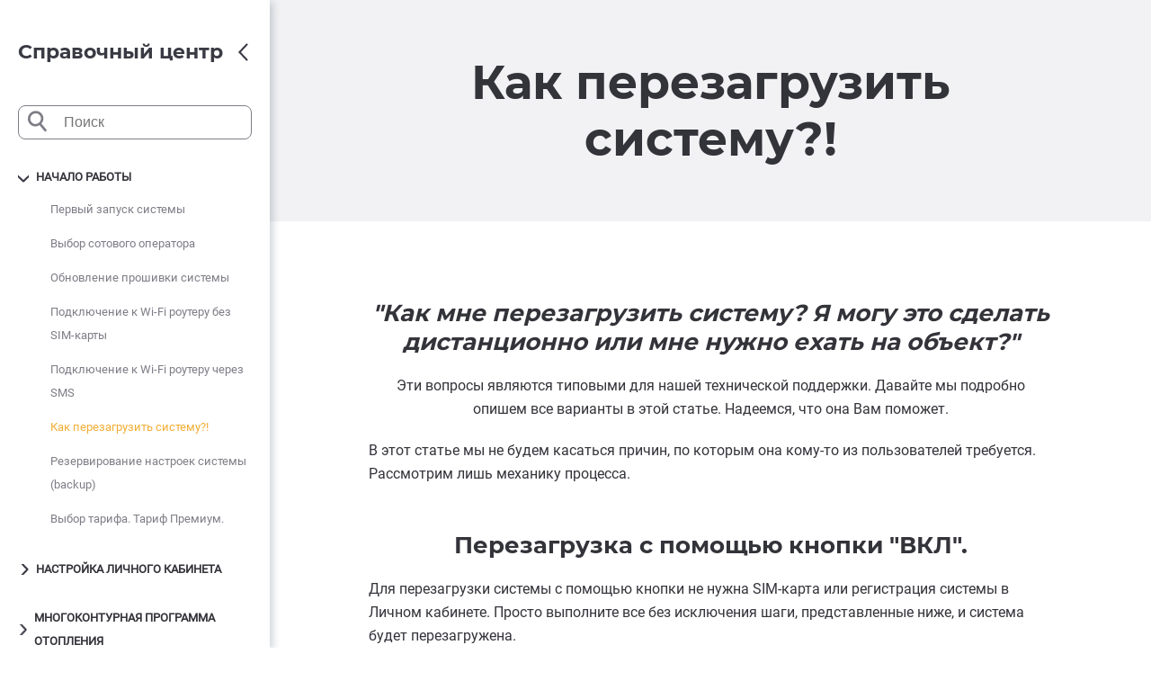

--- FILE ---
content_type: text/html; charset=utf-8
request_url: https://help.ectocontrol.ru/start-work/reset-ectocontrol
body_size: 6331
content:
<!DOCTYPE html>
<!--[if IE]><![endif]-->
<!--[if IE 8 ]><html dir="ltr" lang="ru" class="ie8"><![endif]-->
<!--[if IE 9 ]><html dir="ltr" lang="ru" class="ie9"><![endif]-->
<!--[if (gt IE 9)|!(IE)]><!-->
<html dir="ltr" lang="ru">
<!--<![endif]-->
<head>
<meta charset="UTF-8" />
<meta name="viewport" content="width=device-width, initial-scale=1">
<meta http-equiv="X-UA-Compatible" content="IE=edge">
<title>Перезагрузка системы ectoControl. Рассмотрим все варианты: по SMS, в приложении,  в web-кабинете браузера и с помощью кнопки &quot;ВКЛ&quot;. </title>
<base href="https://help.ectocontrol.ru/" />
<meta name="description" content="В статье описаны все варианты перезагрузки системы ectoControl. По SMS, в приложении, в web-кабинете браузера и с помощью кнопки &quot;ВКЛ&quot;. Действуя по этой инструкции, проблем с перезагрузкой не возникнет. " />
<meta property="og:title" content="Перезагрузка системы ectoControl. Рассмотрим все варианты: по SMS, в приложении,  в web-кабинете браузера и с помощью кнопки &quot;ВКЛ&quot;. " />
<meta property="og:type" content="website" />
<meta property="og:url" content="https://help.ectocontrol.ru/start-work/reset-ectocontrol" />
<meta property="og:image" content="https://help.ectocontrol.ru/image/catalog/logo_home.png" />
<meta property="og:site_name" content="Тех.поддержка систем ectoControl." />
<script src="catalog/view/javascript/jquery/jquery-2.1.1.min.js" type="text/javascript"></script>
<link href="catalog/view/theme/ectostroy/stylesheet/stylesheet.css?v=2" rel="stylesheet">
<link href="catalog/view/theme/ectostroy/stylesheet/slider/slick.css" rel="stylesheet">
<link href="catalog/view/javascript/jquery/magnific/magnific-popup.css" type="text/css" rel="stylesheet" media="screen" />
<link href="catalog/view/javascript/jquery/datetimepicker/bootstrap-datetimepicker.min.css" type="text/css" rel="stylesheet" media="screen" />
<script src="catalog/view/theme/ectostroy/js/script.js" ></script>
<script src="catalog/view/theme/ectostroy/js/slider/slick.js" ></script>
<link href="http://help.ectocontrol.ru/reset-ectocontrol" rel="canonical" />
<link href="https://help.ectocontrol.ru/image/catalog/logo120.png" rel="icon" />

<script src="//code.jivosite.com/widget/3827RxUIUi" async></script>
</head>
<body>
<div id="global-block">
	<div id="fake-left-menu"></div>
	<div id="global-left-block">
		<nav id="left-menu">
			<div class="top-info">
				<h4><a href="/">Справочный центр</a></h4>
				<div id="search-menu">
	<form class="search-form" action="/search"  method="get">
	<input type="text" name="search" value="" placeholder="Поиск" />
	<input type="submit" value="⚲">
	</form>
</div>
				<ul class="global-menu">
<li class="global-li open">
	
	 <p class="name click_name_menu"> НАЧАЛО РАБОТЫ </p>
	

		

			<ul class="articles">
						<li><p class="name"><a href="http://help.ectocontrol.ru/start-work/first-step">Первый запуск системы</a></p></li>
						<li><p class="name"><a href="http://help.ectocontrol.ru/start-work/tarifs-operators-ectocontrol">Выбор сотового оператора</a></p></li>
						<li><p class="name"><a href="http://help.ectocontrol.ru/start-work/firmware-update">Обновление прошивки системы</a></p></li>
						<li><p class="name"><a href="http://help.ectocontrol.ru/start-work/wifi-connection">Подключение к Wi-Fi роутеру без SIM-карты</a></p></li>
						<li><p class="name"><a href="http://help.ectocontrol.ru/sms/sms-wifi-connection">Подключение к Wi-Fi роутеру через SMS</a></p></li>
						<li><p class="name active "><a href="http://help.ectocontrol.ru/start-work/reset-ectocontrol">Как перезагрузить систему?!</a></p></li>
						<li><p class="name"><a href="http://help.ectocontrol.ru/start-work/backup-ectocontrol">Резервирование настроек системы (backup)</a></p></li>
						<li><p class="name"><a href="http://help.ectocontrol.ru/start-work/tariff-selection">Выбор тарифа. Тариф Премиум.</a></p></li>
					</ul>
	
</li><li class="global-li ">
	
	 <p class="name click_name_menu"> НАСТРОЙКА ЛИЧНОГО КАБИНЕТА </p>
	

		

			<ul class="articles">
						<li><p class="name"><a href="http://help.ectocontrol.ru/multi-circuit-heating-program/setting-multi-circuit-heating-program">Настройка многоконтурной программы отопления</a></p></li>
						<li><p class="name"><a href="http://help.ectocontrol.ru/setting-personal-account/create-heat-program">Настройка программы поддержания температуры</a></p></li>
						<li><p class="name"><a href="http://help.ectocontrol.ru/setting-personal-account/single-circuit-heating-program-with-boiler-adapter">Настройка одноконтурной программы отопления с адаптером котла</a></p></li>
						<li><p class="name"><a href="http://help.ectocontrol.ru/sms/check-internet">Как проверить причины отсутствия связи с ЛК?</a></p></li>
						<li><p class="name"><a href="http://help.ectocontrol.ru/setting-personal-account/system-already-registered">Система зарегистрирована в другом аккаунте ЛК</a></p></li>
					</ul>
	
</li><li class="global-li ">
	
	 <p class="name click_name_menu"> МНОГОКОНТУРНАЯ ПРОГРАММА ОТОПЛЕНИЯ </p>
	

		

			<ul class="articles">
						<li><p class="name"><a href="http://help.ectocontrol.ru/multi-circuit-heating-program/setting-multi-circuit-heating-program">Настройка многоконтурной программы отопления</a></p></li>
					</ul>
	
</li><li class="global-li ">
	
	 <p class="name click_name_menu"> МОБИЛЬНОЕ ПРИЛОЖЕНИЕ </p>
	

		

			<ul class="articles">
						<li><p class="name"><a href="http://help.ectocontrol.ru/mobile-app/app-download">Скачать приложение ectoControl</a></p></li>
						<li><p class="name"><a href="http://help.ectocontrol.ru/mobile-app/authorization-app">Авторизация в приложении ectoControl</a></p></li>
						<li><p class="name"><a href="http://help.ectocontrol.ru/mobile-app/change-scale-iphone">Изменение размера шрифта в приложении на iPhone</a></p></li>
						<li><p class="name"><a href="http://help.ectocontrol.ru/mobile-app/remove-account">Удаление аккаунта личного кабинета</a></p></li>
					</ul>
	
</li><li class="global-li ">
	
	 <p class="name click_name_menu"> УПРАВЛЕНИЕ ПО SMS </p>
	

		

			<ul class="articles">
						<li><p class="name"><a href="http://help.ectocontrol.ru/sms/sms-request">Как отправить SMS-запрос на систему?</a></p></li>
						<li><p class="name"><a href="http://help.ectocontrol.ru/sms/device-firmware-sms-check">Как проверить версию прошивки устройств!?</a></p></li>
						<li><p class="name"><a href="http://help.ectocontrol.ru/sms/check-internet">Как проверить причины отсутствия связи с ЛК?</a></p></li>
						<li><p class="name"><a href="http://help.ectocontrol.ru/sms/sms-wifi-connection">Подключение к Wi-Fi роутеру через SMS</a></p></li>
					</ul>
	
</li><li class="global-li ">
	
	 <p class="name click_name_menu"> УСТАНОВКА ДАТЧИКОВ </p>
	

		

			<ul class="articles">
						<li><p class="name"><a href="http://help.ectocontrol.ru/installing-sensors/adding-contact-sensors">Добавление контактных датчиков Д1-Д5</a></p></li>
						<li><p class="name"><a href="http://help.ectocontrol.ru/installing-sensors/adding-wireless-sensors">Добавление беспроводных датчиков </a></p></li>
						<li><p class="name"><a href="http://help.ectocontrol.ru/installing-sensors/motion-sensor-installation-mistakes">Ошибки монтажа датчиков движения</a></p></li>
					</ul>
	
</li><li class="global-li ">
	
	 <p class="name click_name_menu"> ВИДЕОНАБЛЮДЕНИЕ </p>
	

		

			<ul class="articles">
						<li><p class="name"><a href="http://help.ectocontrol.ru/cctv/update-nvr">Обновление прошивки видеорегистратора</a></p></li>
					</ul>
	
</li><li class="global-li ">
	
	 <p class="name click_name_menu"> API / MQTT </p>
	

		

			<ul class="articles">
						<li><p class="name"><a href="http://help.ectocontrol.ru/api/api-description">Описание протоколов API / MQTT</a></p></li>
					</ul>
	
</li><li class="global-li open">
	
	 <p class="name click_name_menu"> ЧАСТЫЕ ВОПРОСЫ </p>
	

		

			<ul class="articles">
						<li><p class="name"><a href="http://help.ectocontrol.ru/faq/akb-time-problems">Время работы от АКБ</a></p></li>
						<li><p class="name"><a href="http://help.ectocontrol.ru/start-work/firmware-update">Обновление прошивки системы</a></p></li>
						<li><p class="name"><a href="http://help.ectocontrol.ru/setting-personal-account/system-already-registered">Система зарегистрирована в другом аккаунте ЛК</a></p></li>
						<li><p class="name active "><a href="http://help.ectocontrol.ru/start-work/reset-ectocontrol">Как перезагрузить систему?!</a></p></li>
						<li><p class="name"><a href="http://help.ectocontrol.ru/faq/where-serial-number">Как узнать серийный номер системы?!</a></p></li>
					</ul>
	
</li></ul>


<script>
</script>
			</div>
			<div class="bot-info">
				<ul class="bot-menu">
					<li class="global-li ">
						<img src="/catalog/view/theme/ectostroy/image/icon/left_menu_list.png" />
						<a href="/firmware-history">ИСТОРИЯ ПРОШИВОК</a>
					</li>					
					<li class="global-li ">
						<img src="/catalog/view/theme/ectostroy/image/icon/left_menu_scheme.png" />
						<a href="/connection-scheme">СХЕМЫ ПОДКЛЮЧЕНИЯ</a>
					</li>
				</ul>
				<ul class="bot-connect">
					<li><span>Телефон: </span><span><a class="tell" href="callto:+74951202269"> +7 (495) 120-22-69</a></span></li>
					<li><span>WhatsApp: </span><span><a class="tell" href="https://wa.me/74951202269"> +7 (495) 120-22-69</a></span></li>
					<li><span>Email: </span><span><a class="mail-l" href="mailto:support@ectostroy.ru"> support@ectostroy.ru</a></li>
				</ul>
			</div>
		</nav>
		<div id="clouse-btn-left-menu"></div>
		<div id="clouse-btn-left-menu-text"><span>Справочный центр</span></div>
	</div>
	<div id="global-right-block"><div class="global-right-block-top">
<div id="article" class="container"  style="background:#F2F2F4" >
	<h1>Как перезагрузить систему?!</h1>
</div>

<div id="First-steps-after-installation" class="container">
  
  <h4 class="block_m_top_1"><i>"Как мне перезагрузить систему? Я могу это сделать дистанционно или мне нужно ехать на объект?"</i></h4>
  <p class="main-text-content">Эти вопросы являются типовыми для нашей технической поддержки. Давайте мы подробно опишем все варианты в этой статье. Надеемся, что она Вам поможет.</p>
  

  
  <p class="main-text-content text_left ">В этот статье мы не будем касаться причин, по которым она кому-то из пользователей требуется. Рассмотрим лишь механику процесса.</p>

  
  <h4 class="block_m_top_10">Перезагрузка с помощью кнопки "ВКЛ".</h4>
  <p class="main-text-content text_left ">Для перезагрузки системы с помощью кнопки не нужна SIM-карта или регистрация системы в Личном кабинете. Просто выполните все без исключения шаги, представленные ниже, и система будет перезагружена.</p>
  
  
  <ul class="text-list steps">
       <li>
        <div><p>Во время работы системы ectoControl нажмите и удерживайте кнопку <b>ВКЛ</b> до тех пор, пока все индикаторы не погаснут.</p></div>
      <div class="solo-img w_100 "><img src="/image/img-reset-ectocontrol/img-reset-ectocontrol-1.png"></div>
    </li>
    
     <li>
      <p>Отпустите кнопку <b>ВКЛ</b>.</p>
    </li>
    
       <li>
        <div><p>Через 10-15 секунд включите систему, нажав и удержав на 1 секунду кнопку <b>ВКЛ</b>.</p></div>
      <div class="solo-img w_100 "><img src="/image/img-reset-ectocontrol/img-reset-ectocontrol-1.png"></div>
    </li>
    
      <li>
      <p>Система включится. Процесс перезагрузки завершен.</p>
    </li>
     </ul>
        <div class="warning-block">
    ВАЖНО! Не перезагружайте систему путем отключения адаптера питания 220В и аккумулятора. Это может привести к выходу из строя системы.
  </div>
    
  
  
  
     <h4 class="block_m_top_10">Перезагрузка с помощью SMS.</h4>
  <p class="main-text-content text_left ">Для перезагрузки системы с помощью SMS потребуется установленная в систему рабочая SIM-карта сотового оператора.</p>
  
  
  <ul class="text-list steps">
       <li>
        <div><p>Для перезагрузки системы по SMS отправьте системе следующее SMS-сообщение: <b>1234$</b>. Вместо 1234 используйте ваш пароль от системы. <br>
          Если телефонный номер, с которого вы будете отправлять сообщение, сохранен в память системы, то пароль не требуется вводить.</p></div>
      <div class="solo-img w_100 "><img src="/image/img-reset-ectocontrol/img-reset-ectocontrol-2.png"></div>
    </li>
    
           <li>
        <div><p>Сразу после перезагрузки система пришлет SMS-подтверждение. Система всегда присылает такое сообщение при успешной перезагрузке.</p></div>
      <div class="solo-img w_100 "><img src="/image/img-reset-ectocontrol/img-reset-ectocontrol-3.png"></div>
    </li>
    
    
     <li>
      <p>Процесс перезагрузки завершен.</p>
    </li>
    
     </ul>
 
    
  
  
     <h4 class="block_m_top_10">Перезагрузка с помощью web-версии ЛК.</h4>
  <p class="main-text-content text_left ">Для перезагрузки системы с помощью web-версии ЛК система должна быть зарегистрирована в Личном кабинете. Также система должна быть "на связи". Если система не будет на связи, то любые действия в личном кабинете не приведут к результату.</p>
  
  
  <ul class="text-list steps">
        <li>
      <p>Зайдите в ваш личный кабинет на сайте <a href="https://my.ectostroy.ru/" target="_blank">my.ectostroy.ru</a>, используя логин и пароль.</p>
    </li>
       <li>
        <div><p>Перейдите в раздел "Оборудование" в левом меню.</p></div>
      <div class="solo-img w_80 "><img src="/image/img-reset-ectocontrol/img-reset-ectocontrol-4.png"></div>
    </li>
        <li>
        <div><p>В списке оборудования перейдите в настройки системы, нажав на строку системы.</p></div>
      <div class="solo-img w_80 "><img src="/image/img-reset-ectocontrol/img-reset-ectocontrol-5.png"></div>
    </li>
    
           <li>
        <div><p>На странице настроек системы убедитесь, что система на связи.</p></div>
      <div class="solo-img w_80 "><img src="/image/img-reset-ectocontrol/img-reset-ectocontrol-6.png"></div>
    </li>
    
        <li>
        <div><p>В нижней части этой страницы найдите кнопку "Перезагрузить" и нажмите на нее.</p></div>
      <div class="solo-img w_80 "><img src="/image/img-reset-ectocontrol/img-reset-ectocontrol-7.png"></div>
    </li>
    
    
           <li>
        <div><p>В появившемся окне нажмите "Да".</p></div>
      <div class="solo-img w_80 "><img src="/image/img-reset-ectocontrol/img-reset-ectocontrol-8.png"></div>
    </li>
    
           <li>
        <div><p>Сразу после появится зеленое окно с подтверждением отправки команды с вашего ПК на сервер, а потом и системе.</p></div>
      <div class="solo-img w_80 "><img src="/image/img-reset-ectocontrol/img-reset-ectocontrol-9.png"></div>
    </li>
    
           
     <li>
      <p>В следующем сеансе связи система примет команду перезагрузки и перезагрузится. Процесс перезагрузки завершен.</p>
    </li>
    
     </ul>
  
  
     <h4 class="block_m_top_10">Перезагрузка с помощью приложения ectoControl.</h4>
  <p class="main-text-content text_left ">Для перезагрузки системы с помощью приложения ectoControl система должна быть зарегистрирована в Личном кабинете. Также система должна быть "на связи". Если система не будет на связи, то любые действия в личном кабинете не приведут к результату.</p>
  
  
  <ul class="text-list steps">
        <li>
      <p>Зайдите в Ваш аккаунт приложения ectoControl. Где скачать приложение читайте в этой статье: <a href="/mobile-app/app-download" target="_blank">Скачать приложение ectoControl</a>.</p>
    </li>
       <li>
        <div><p>Перейдите в раздел "Оборудование" в нижнем меню.</p></div>
      <div class="solo-img w_100 "><img src="/image/img-reset-ectocontrol/img-reset-ectocontrol-10.png"></div>
    </li>
        <li>
        <div><p>В списке оборудования перейдите в настройки системы, нажав на строку системы.</p></div>
      <div class="solo-img w_100 "><img src="/image/img-reset-ectocontrol/img-reset-ectocontrol-11.png"></div>
    </li>
    
           <li>
        <div><p>На странице настроек системы убедитесь, что система на связи.</p></div>
      <div class="solo-img w_100 "><img src="/image/img-reset-ectocontrol/img-reset-ectocontrol-12.png"></div>
    </li>
    
        <li>
        <div><p>В нижней части этой страницы найдите кнопку "Перезагрузка" и нажмите на нее.</p></div>
      <div class="solo-img w_100 "><img src="/image/img-reset-ectocontrol/img-reset-ectocontrol-13.png"></div>
    </li>
    
    
    

       <li>
      <p>Сразу после появится зеленое окно с подтверждением отправки команды из приложения на сервер, а потом и системе.</p>
    </li>      
     <li>
      <p>В следующем сеансе связи система примет команду перезагрузки и пепезагрузится. Процесс перезагрузки завершен.</p>
    </li>
    
     </ul>
  
   
       
  
  
  
</div>

<div id="articles-recommend" class="container">
	<h4>Рекомендуемые статьи:</h4>
	<p class="main-text-content">К этой статье мы прикрепили еще несколько интересных статей для Вас. Они помогут быстрее разобраться в возможностях системы и использовать весь её широкий функционал. Переходите, читайте :-)</p>
	<div class="list-box-item">
				<div class="one-elem">
		  <h6><a href="http://help.ectocontrol.ru/start-work/firmware-update">Обновление прошивки системы</a></h6>
		  <div class="description">В статье мы подробно рассказываем процесс проверки и обновления прошивку системы ectoControl, а также расскажем об особенностях этого обновления.</div>
		  <div class="btn-bot"><a href="http://help.ectocontrol.ru/start-work/firmware-update">Читать дальше →</a></div>
		</div>
				<div class="one-elem">
		  <h6><a href="http://help.ectocontrol.ru/installing-sensors/adding-contact-sensors">Добавление контактных датчиков Д1-Д5</a></h6>
		  <div class="description">В статье мы подробно рассказываем процесс добавления контактных датчиков в систему ectoControl. Рассматриваем варианты через приложение, web-кабинет и SMS.</div>
		  <div class="btn-bot"><a href="http://help.ectocontrol.ru/installing-sensors/adding-contact-sensors">Читать дальше →</a></div>
		</div>
				<div class="one-elem">
		  <h6><a href="http://help.ectocontrol.ru/sms/sms-request">Как отправить SMS-запрос на систему?</a></h6>
		  <div class="description">В статье мы подробно  рассказываем процесс отправки SMS-запроса на систему ectoControl для получения информации о системе. Без интернета на SIM-карте в ответе системы Вы получите версии прошивок, настройки и другие параметры.</div>
		  <div class="btn-bot"><a href="http://help.ectocontrol.ru/sms/sms-request">Читать дальше →</a></div>
		</div>
				<div class="one-elem">
		  <h6><a href="http://help.ectocontrol.ru/sms/check-internet">Как проверить причины отсутствия связи с ЛК?</a></h6>
		  <div class="description">В статье мы подробно рассказываем процесс проверки причин отсутствия связи системы ectoControl с Личным кабинетом и приложением. Статья поможет понять причины и быстро восстановить связь с системой.</div>
		  <div class="btn-bot"><a href="http://help.ectocontrol.ru/sms/check-internet">Читать дальше →</a></div>
		</div>
				<div class="one-elem">
		  <h6><a href="http://help.ectocontrol.ru/sms/device-firmware-sms-check">Как проверить версию прошивки устройств!?</a></h6>
		  <div class="description">В статье мы подробно рассказываем процесс отправки SMS-запроса на систему ectoControl для проверки прошивок внешних устройства. В ответе системы Вы получите версии прошивок, пределы датчиков и другие параметры.</div>
		  <div class="btn-bot"><a href="http://help.ectocontrol.ru/sms/device-firmware-sms-check">Читать дальше →</a></div>
		</div>
				<div class="one-elem">
		  <h6><a href="http://help.ectocontrol.ru/sms/sms-wifi-connection">Подключение к Wi-Fi роутеру через SMS</a></h6>
		  <div class="description">В статье мы подробно рассказываем процесс подключения системы ectoControl к Wi-Fi роутеру через SMS. Это можно будет сделать удаленно от системы всего за несколько минут.</div>
		  <div class="btn-bot"><a href="http://help.ectocontrol.ru/sms/sms-wifi-connection">Читать дальше →</a></div>
		</div>
		 
	</div>
</div>

</div>


<div id="HW-modal">
	<div class="modal-content"></div>
	<div class="btn_clouse_hw_modal modal-back"></div>
	<div class="btn_clouse_hw_modal modal-clouse">✕</div>
</div>


<footer>
	<div class="lite-foter top">
		<div>
			<a target="_blank" href="https://ectocontrol.ru/ready-made-solutions">Продукция</a>
			<a target="_blank" href="https://ectocontrol.ru/blog">Блог</a>
			<a target="_blank" href="https://ectocontrol.ru/optcooperation">Партнерам</a>
			<a target="_blank" href="https://ectocontrol.ru/installation">Монтаж под ключ</a>
			<a target="_blank" href="https://ectocontrol.ru/kontakty">Контакты</a>
		</div>
		<div>
			<a target="_blank" href="https://www.youtube.com/user/EctoStroy"><img src="/catalog/view/theme/ectostroy/image/icon/icon-foter-youtube.svg"></a>
			<a target="_blank" href="https://www.facebook.com/ectocontrol"><img src="/catalog/view/theme/ectostroy/image/icon/icon-foter-faceboock.svg"></a>
			<a target="_blank" href="https://www.instagram.com/ectostroy/"><img src="/catalog/view/theme/ectostroy/image/icon/icon-foter-insta.svg"></a>
		</div>
	</div>
	
	<div class="lite-foter bot">
		<div>© «Эктострой», 2022-<span id="now-year">20XX</span> г. Все права защищены. </div>
		<div>
			<a href="#">Публичная оферта</a>
			<a href="https://ectocontrol.ru/terms.pdf" target="_blank">Политика конфиденциальности</a>
			<a href="https://ectocontrol.ru/download/company-details-of-OOO-EctoStroy.pdf" target="_blank"">Реквизиты компании</a>
		</div>
	</div>
</footer></div></div>

<script>
	let span = document.getElementById('now-year');

	span.innerText = new Date().getFullYear().toString();
</script>


<!-- Yandex.Metrika counter --> <script type="text/javascript" > (function(m,e,t,r,i,k,a){m[i]=m[i]||function(){(m[i].a=m[i].a||[]).push(arguments)}; m[i].l=1*new Date();k=e.createElement(t),a=e.getElementsByTagName(t)[0],k.async=1,k.src=r,a.parentNode.insertBefore(k,a)}) (window, document, "script", "https://mc.yandex.ru/metrika/tag.js", "ym"); ym(89891091, "init", { clickmap:true, trackLinks:true, accurateTrackBounce:true, webvisor:true }); </script> <noscript><div><img src="https://mc.yandex.ru/watch/89891091" style="position:absolute; left:-9999px;" alt="" /></div></noscript> <!-- /Yandex.Metrika counter -->

</body></html> 


--- FILE ---
content_type: text/css
request_url: https://help.ectocontrol.ru/catalog/view/theme/ectostroy/stylesheet/stylesheet.css?v=2
body_size: 6249
content:
@font-face {font-family:Montserrat; src:url(fonts/Montserrat-Regular.ttf);}
@font-face {font-family:MontserratL; src:url(fonts/Montserrat-Light.ttf);}
@font-face {font-family:MontserratM; src:url(fonts/Montserrat-Medium.ttf);}
@font-face {font-family:MontserratB; src:url(fonts/Montserrat-Bold.ttf);}
@font-face {font-family:MontserratEB; src:url(fonts/Montserrat-ExtraBold.ttf);}
@font-face {font-family:Roboto; src:url(fonts/Roboto-Regular.ttf);}

*{box-sizing: border-box;}

html {scroll-behavior: smooth;}

body {
	font-family:Roboto;
	font-weight: 400;
	color: #33333A;
	font-size: 16px;
	width: 100%;
	margin:0px;
	padding:0px;
}
ul {padding:0px; margin:0px; list-style:none;}
h1, h2, h3, h4, h5 ,h6 {font-family:MontserratB; margin:0px;}
h4 {font-size: 26px; padding: 20px; max-width: 800px; margin: auto;}
a {text-decoration:none; display:inline-block; color:#FFB000}
a:hover {text-decoration:underline;}
a.mail-l {text-decoration:underline; color:#33333A;}
a.mail-l:hover {text-decoration:underline; color:#fab400;}
span {display:inline-block;}
p {margin: 0px 0px; line-height: 26px;}
img {vertical-align: middle;}
a img {border: none;}
a img:hover {border: none;}
a img:active {border: none;}
a img:focus {border: none;}
div{position:relative;}

select {
	display: inline-block;
    cursor: pointer;
    color: #3A3A43;
    background:none;
    padding: 14px 24px;
    border-radius: 30px;
    font-weight: 600;
	font-family:Roboto;
    margin: 5px;
    border: 2px solid #33333A;
}
select:hover {border: none; box-shadow:none;}
select:active {border: none; box-shadow:none;}
select:focus {border: none; box-shadow:none; outline: none;}

table {
	text-align: left;
    max-width: 960px;
    margin: auto;
    border-spacing: 0px;
    border-color:#bbbbc1;
    border-collapse: separate;
}
table tr:nth-child(odd){background:#F2F2F4;}
table tr:nth-child(1) {background:none;}
table tr td{
	min-width: 100px;
    padding: 20px 10px;
    border-bottom: 1px solid #bbbbc1;
}

.text_size_14 {font-size:14px;}
.text_size_15 {font-size:15px;}
.text_size_16 {font-size:16px;}
.text_size_17 {font-size:17px;}
.text_size_18 {font-size:18px;}
.text_size_19 {font-size:19px;}
.text_size_20 {font-size:20px;}
.text_size_21 {font-size:21px;}
.text_size_22 {font-size:22px;}
.text_size_23 {font-size:23px;}
.text_size_24 {font-size:24px;}
.text_color_white {color:#FFFFFF;}
.text_left {text-align:left;}
.text_right {text-align:right;}
.text_center {text-align:center;}

.block_m_right_1  {margin-right:1px;}
.block_m_right_2  {margin-right:2px;}
.block_m_right_3  {margin-right:3px;}
.block_m_right_4  {margin-right:4px;}
.block_m_right_5  {margin-right:5px;}
.block_m_right_6  {margin-right:6px;}
.block_m_right_7  {margin-right:7px;}
.block_m_right_8  {margin-right:8px;}
.block_m_right_9  {margin-right:9px;}
.block_m_right_10 {margin-right:10px;}
.block_m_right_11 {margin-right:11px;}
.block_m_right_12 {margin-right:12px;}
.block_m_right_13 {margin-right:13px;}
.block_m_right_14 {margin-right:14px;}
.block_m_right_15 {margin-right:15px;}
.block_m_right_16 {margin-right:16px;}
.block_m_right_17 {margin-right:17px;}
.block_m_right_18 {margin-right:18px;}
.block_m_right_19 {margin-right:19px;}
.block_m_right_20 {margin-right:20px;}

.block_m_left_1  {margin-left:1px;}
.block_m_left_2  {margin-left:2px;}
.block_m_left_3  {margin-left:3px;}
.block_m_left_4  {margin-left:4px;}
.block_m_left_5  {margin-left:5px;}
.block_m_left_6  {margin-left:6px;}
.block_m_left_7  {margin-left:7px;}
.block_m_left_8  {margin-left:8px;}
.block_m_left_9  {margin-left:9px;}
.block_m_left_10 {margin-left:10px;}
.block_m_left_11 {margin-left:11px;}
.block_m_left_12 {margin-left:12px;}
.block_m_left_13 {margin-left:13px;}
.block_m_left_14 {margin-left:14px;}
.block_m_left_15 {margin-left:15px;}
.block_m_left_16 {margin-left:16px;}
.block_m_left_17 {margin-left:17px;}
.block_m_left_18 {margin-left:18px;}
.block_m_left_19 {margin-left:19px;}
.block_m_left_20 {margin-left:20px;}

.block_m_top_1  {margin-top:1px;}
.block_m_top_2  {margin-top:2px;}
.block_m_top_3  {margin-top:3px;}
.block_m_top_4  {margin-top:4px;}
.block_m_top_5  {margin-top:5px;}
.block_m_top_6  {margin-top:6px;}
.block_m_top_7  {margin-top:7px;}
.block_m_top_8  {margin-top:8px;}
.block_m_top_9  {margin-top:9px;}
.block_m_top_10 {margin-top:10px;}
.block_m_top_11 {margin-top:11px;}
.block_m_top_12 {margin-top:12px;}
.block_m_top_13 {margin-top:13px;}
.block_m_top_14 {margin-top:14px;}
.block_m_top_15 {margin-top:15px;}
.block_m_top_16 {margin-top:16px;}
.block_m_top_17 {margin-top:17px;}
.block_m_top_18 {margin-top:18px;}
.block_m_top_19 {margin-top:19px;}
.block_m_top_20 {margin-top:20px;}
.block_m_top_40 {margin-top:40px;}
.block_m_top_60 {margin-top:60px;}
.block_m_top_80 {margin-top:80px;}

.block_m_bot_1  {margin-bottom:1px;}
.block_m_bot_2  {margin-bottom:2px;}
.block_m_bot_3  {margin-bottom:3px;}
.block_m_bot_4  {margin-bottom:4px;}
.block_m_bot_5  {margin-bottom:5px;}
.block_m_bot_6  {margin-bottom:6px;}
.block_m_bot_7  {margin-bottom:7px;}
.block_m_bot_8  {margin-bottom:8px;}
.block_m_bot_9  {margin-bottom:9px;}
.block_m_bot_10 {margin-bottom:10px;}
.block_m_bot_11 {margin-bottom:11px;}
.block_m_bot_12 {margin-bottom:12px;}
.block_m_bot_13 {margin-bottom:13px;}
.block_m_bot_14 {margin-bottom:14px;}
.block_m_bot_15 {margin-bottom:15px;}
.block_m_bot_16 {margin-bottom:16px;}
.block_m_bot_17 {margin-bottom:17px;}
.block_m_bot_18 {margin-bottom:18px;}
.block_m_bot_19 {margin-bottom:19px;}
.block_m_bot_20 {margin-bottom:20px;}

.flex_between {
	display: flex;
    justify-content: space-between;
    align-items: center;
    flex-wrap: wrap;
}



#global-block {display:flex; min-height:100vh;}
#fake-left-menu {width:300px; height:100%; transition: all 0.8s;}
#global-left-block {
	height: 100vh;
    overflow: auto;
    position: fixed;
	display:inline-block; width:300px; 
	-webkit-box-shadow: 4px 2px 8px 0px rgba(34, 60, 80, 0.2);
	-moz-box-shadow: 4px 2px 8px 0px rgba(34, 60, 80, 0.2);
	box-shadow: 4px 2px 8px 0px rgba(34, 60, 80, 0.2); 
	z-index: 100;
	transition: all 0.8s;
	background:#fff;
}
#global-right-block {display:inline-flex; flex-direction: column;
    justify-content: space-between; width:calc(100% - 300px); transition:width 0.8s;}
#global-left-block #clouse-btn-left-menu {
    cursor: pointer;
    position: fixed;
    display: flex;
    top:38px;
    left:250px;
    text-align: center;
    font-size: 40px;
    padding: 0px 0px;
    color: #7D7D86;
    justify-content: center;
    align-items: center;
	transition:all 0.8s
}
#global-left-block #clouse-btn-left-menu:before{
	content:"";
	display:block;
	width:40px; 
	height:40px;
	transform: rotate(0deg);  transition:transform 0.8s;
	background-image: url(icon/icon-arrow-left-for-slider.png);
	background-repeat: no-repeat;
    background-position: center;
	 border-radius:8px;
}

#left-menu{
	position:relative; display:flex; justify-content:space-between; flex-direction:column; 
	left:0px; min-height: 100%; width:100%; min-width:280px; padding:0px;
	transition: left 0.8s;
}
#left-menu h4 {padding:20px 0px;}
#left-menu h4 a{color:#3A3A44; font-size:22px; padding:0px 0px;}
#left-menu .top-info {padding:20px;}
#left-menu .bot-connect {padding:20px; font-weight: bold;}


#clouse-btn-left-menu-text {
	position: fixed;
    bottom: 110px;
    left: 166px;
    transform: rotate(270deg);
    transition: all 0.8s;
    font-size: 24px;
    font-weight: 900;
	opacity:0;
}

#global-block.clouse #global-left-block {width:50px; background:#F1AD32; overflow: hidden;}
#global-block.clouse #global-left-block #left-menu{left:-400px;}
#global-block.clouse #global-left-block #clouse-btn-left-menu{
	left:8px;
	color: #000;
	-webkit-box-shadow:none);
	-moz-box-shadow:none;
	box-shadow:none;
}
#global-block.clouse #global-left-block #clouse-btn-left-menu:before{transform:rotate(180deg);}
#global-block.clouse #global-right-block {width:calc(100% - 50px);}
#global-block.clouse #fake-left-menu {width:50px; height:100%;}
#global-block.clouse #clouse-btn-left-menu-text {opacity:1; left: -85px;}




.global-menu {padding:0px 0px 40px 0px; font-size:13px;}
.global-menu ul {padding:0px 0px 0px 20px; transition: height 0.8s;}
.global-menu ul li{padding:6px 0px 6px 0px;}
.global-menu .global-li{padding:0px 0px 20px 0px;}
.global-menu .global-li .name{cursor:pointer;}
.global-menu .global-li .name.active{color:#F1AD32;}
.global-menu .global-li .name.active a{color:#F1AD32;}
.global-menu .global-li > .name{padding:4px 0px 4px 0px; cursor:pointer;display: flex; align-items: center; font-weight: bold;}
.global-menu .global-li > .name a{color:#3A3A43;}
.global-menu .global-li > .name::before{
	content:""; 
	display:inline-flex; 
	width:20px; 
	align-items:center; 
	justify-content:center; 
	transition: transform 0.3s;
	font-size: 15px; 
}
.global-menu .global-li .click_name_menu::before{
	content: "";
    display:inline-block;
    width: 12px;
    height: 12px;
	margin: 0px 8px 0px 0px;
	background-image: url("icon/icon-arrow-right-for-slider.png");
    background-repeat: no-repeat;
    background-position: center;
}
.global-menu .articles a{color:#7D7D86;}
.global-menu .children a{color:#7D7D86;}

.global-menu li > ul{height:0px; overflow:hidden; padding:0px;}
.global-menu li.open > ul{height:auto; overflow:hidden; padding:0px 0px 0px 36px;}
.global-menu li.open > .click_name_menu::before{transform: rotate(90deg);}

#search-menu {padding: 25px 0px;}
.search-form {position:relative; display:inline-block; text-align:left;}
.search-form input[type="text"]{    
	border: 1px solid #7D7D86;
    border-radius: 8px;
    font-size: 16px;
    padding: 9px 10px 9px 50px;
    width: 260px;
	display: inline-block;
}
.search-form input[type="submit"]{
	position: absolute;
    top: -2px;
    left: 5px;
    font-size: 31px;
    color: #7D7D86;
	cursor:pointer;
    background: none;
    border: none;
    transform: rotate(320deg);
}
.search-form input[type="submit"].spec-btn-search-main{
    position: relative;
    top: auto;
    left: auto;
    font-size: 18px;
    color: #000000;
    padding: 9px 29px;
    background: #F1AD32;
    border-radius: 8px;
    transform: none;
}

.search-form .checkbox-inline{
	display:inline-flex;
    cursor: pointer;
    color: #7D7D85;
    justify-content: flex-start;
    align-items: center;
}

.search-form input[type="checkbox"] {display:none;}
.search-form .checkbox-inline .check-v{
    display: inline-flex;
    width: 30px;
    height: 30px;
    margin: 0px 10px 0px 0px;
    border: 1px solid #7D7D86;
    border-radius: 5px;
    justify-content: center;
    align-items: center;
}
.search-form .checkbox-inline .check-v .check-sumbol{opacity:0;}
.search-form .checkbox-inline.checked .check-v{background: #f1ad32; border:1px solid #f1ad32; color:#fff; font-size:22px;}
.search-form .checkbox-inline.checked .check-v .check-sumbol{opacity:1;}

#left-menu .bot-info {}
#left-menu .bot-info li{padding:10px 0px;}
#left-menu .bot-info li a{color:#3A3A43; padding:0px 0px 0px 8px; font-size:14px;}
#left-menu .bot-menu {font-weight: bold; border-bottom: 1px solid #dce0e3;}
#left-menu .bot-menu li{border-top: 1px solid #dce0e3; padding: 20px!important;}
#left-menu .bot-menu li img{height:20px;}

#article {}
#article h1{
	text-align:center; padding:60px 20px 60px 20px; font-size:52px;
	max-width: 800px;
    margin: auto;
}


#articles-recommend {background:#F2F2F4; padding:60px 20px 20px 20px;}
#articles-recommend h3{text-align:center;}


.main-text-content {max-width:780px; margin: auto; padding:0px 10px 20px 10px;}
.main-text-content.left {text-align:left;}
.container {text-align:center; padding:65px 20px;}
.container.no-p-top {text-align:center; padding:0px 20px 65px 20px;}
.container.grey-blue{background:#595B6F;}
.container.grey-light{background:#F2F2F4;}

#article.container {padding:0px 0px;}

.two-blocks {display: flex; justify-content:space-around; text-align: left; max-width: 1330px; margin: auto;}
.two-blocks .left{}
.two-blocks .right{}

.ecto-btn {
	display:inline-block;
	cursor:pointer;
	font-size:16px;
    color: #000;
    padding: 9px 24px;
    border: 2px solid #000;
    border-radius: 8px;
}
.ecto-btn.white{border:2px solid #ffffff; color:#ffffff;}
.ecto-btn:hover{ border:2px solid #f1ad32; background:#f1ad32; text-decoration:none;}

.ecto-btn-link {color:#4489F8; text-decoration:underline;}
.ecto-btn-link:hover{color:#F1AD32;}

.ecto-btn-a {color:#F1AD32; text-decoration:none;}
.ecto-btn-a:hover{text-decoration:underline;}

.ecto-btn-a-alone{text-decoration:none;color:#3A3A44; padding: 4px 0px;}
.ecto-btn-a-alone:before{
    display: inline-flex;
    content: '';
	width: 40px;
    height: 40px;
    border: 1px solid #FFB000;
    border-radius: 50%;
    align-items: center;
    justify-content: center;
    vertical-align: middle;
    margin: 0px 10px 0px 0px;
	background-image:url("icon/icon-arrow-right-for-list.png");
	background-repeat: no-repeat;
    background-position: center;
}
.ecto-btn-a-alone:hover{color:#7D7D86; text-decoration:none;}

.list-box-item{}

.list-box-item{   
	display: flex;
    flex-wrap: wrap;
    justify-content:center;
    padding: 0px 0px;
    max-width: 1330px;
    margin: auto;
}
.list-box-item .one-elem{
	position:relative;
	display: flex;
    width:346px;
    height: 268px;
    background: #fff;
    border-radius: 15px;
    margin: 10px 10px;
    flex-direction: column;
    align-items: flex-start;
    justify-content: space-between;
	padding: 30px;
}
.list-box-item .one-elem:hover{
	-webkit-box-shadow: 0px 0px 8px 1px rgb(34 60 80 / 20%);
    -moz-box-shadow: 	0px 0px 8px 1px rgba(34, 60, 80, 0.2);
    box-shadow: 		0px 0px 8px 1px rgb(34 60 80 / 20%);}
.list-box-item .one-elem h6 a{font-size:22px; color:#3A3A44; text-align:left;}
.list-box-item .one-elem .description{text-align:left; color:#7D7D85;}
.list-box-item .one-elem .description a{text-align:left; color:#7D7D85;}
.list-box-item .one-elem .description a:hover{color:#F1AD32;}
.list-box-item .one-elem .description p{padding:6px 0px; line-height:24px;}
.list-box-item .one-elem .btn-bot a{color:#F1AD32;}
.list-box-item .one-elem .icon {position:absolute; top:13px; right:13px; width:40px; height:40px;}
.list-box-item .one-elem .icon img{max-width:100%; max-height:100%;}

.list-box-item.elem-4 .one-elem{ width:285px;}
.list-box-item.square .one-elem{ height: 420px;}
.list-box-item.grey .one-elem{ background:#F2F2F4;}

.list-video {display:flex; flex-wrap:wrap; justify-content: space-around; padding:20px 0px; max-width: 1330px; margin: auto;}
.list-video .one-elem{width:616px;  margin:2px 20px 60px 20px;}
.list-video .one-elem .name{padding:0px 0px 28px 0px; font-size:24px; text-align:left; min-height: 115px;}
.list-video .one-elem .name a{color:#3A3A44;}
.list-video .one-elem .video{}
.list-video .one-elem .video iframe{width:620px; height:350px;}

.big-video {margin:auto;}
.big-video iframe{max-width:1000px; width:100%; height:600px; }

#common-home {background-image:url("../image/main-top-back-img.png"); background-position: center; background-size: cover;}
#common-home img{width:60px; height:70px;}
#common-home h2{font-size:52px; padding:20px;}

.pagination {}
.pagination li{    
	display: inline-block;
    color: #7D7D85;
    cursor: pointer;
    margin: 0px 4px;
    min-width: 30px;
    border: 1px solid #ccc;
    border-radius:5px;
}
.pagination li:hover{border-color:#F1AD32;color:#000;}
.pagination li a{color:#7D7D85; width:100%;  padding: 5px 0px;}
.pagination li span{width:100%;  padding: 5px 0px;}
.pagination li:hover a{color:#000;}
.pagination li.active{color:#ffffff; background:#f1ad32; border-color:#f1ad32;}


.block-list-files {text-align:center;max-width: 760px; margin: auto; padding: 0px 20px 20px 20px;}
.block-list-files li{display:inline-block; padding:6px 3px;}
.block-list-files li a{}



.slider-for {max-width:1200px; margin:auto;}
.slider-for .slick-list{ margin:auto;}
.slider-for img{width:100%; margin:auto}
.slider-for .slick-slide {opacity: 0.5; transition: all 300ms ease;}
.slider-for .slick-slide img{transition: all 300ms ease; padding:0px 20px;}
.slider-for .slick-slide.slick-active{opacity:1;}
.slider-for .slick-slide.slick-active img{transform: scale(1.08);}

.slider-for .slick-arrow {
    position: absolute;
	top:calc(50% - 20px);
	cursor: pointer;
    font-size: 0;
    line-height: 0;
    z-index: 100;
    width: 40px;
    height: 40px;
    background: #BBBBC1;
    border-radius: 50%;
    padding: 0px;
    margin: 0px;
    border: none;
	opacity: 0.8;
}
.slider-for .slick-arrow:before {
	content: ''; 
	width:40px;
	height:40px;
    display: inline-flex;
    position: relative;
    top:0px;
    justify-content: center;
    align-items: center;
    color: #3A3A45;
	background-repeat: no-repeat;
    background-position: center;
}
.slider-for .slick-arrow.slick-prev {left:0%;}
.slider-for .slick-arrow.slick-next {right:0%;}
.slider-for .slick-arrow.slick-prev:before {content: ''; left: -2px; background-image:url("icon/icon-arrow-left-for-slider.png");}
.slider-for .slick-arrow.slick-next:before {content: ''; left: 1px; background-image:url("icon/icon-arrow-right-for-slider.png");}
.slider-for .slick-arrow:hover {color:#fff;  background:#f1ad32;}

.slider-for .slick-dots {}
.slider-for .slick-dots li {display:inline-block; padding:4px 8px; cursor:pointer;}
.slider-for .slick-dots li button{
	background:#BBBBC1; border:none; font-size: 0; line-height: 0; width:10px; height:10px; border-radius:50%; padding: 0px;
	cursor:pointer;
}
.slider-for .slick-dots li.slick-active button{background:#3A3A45;}


.warning-block {
	background:#F2F2F4; 
	padding:20px 20px 20px 50px; 
	border-radius:15px; 
	max-width:760px; 
	text-align:left;
	line-height: 26px;
	margin:auto;
}
.warning-block:before {
	content: '!';
    position: absolute;
    top: 18px;
    left: 12px;
    width: 25px;
    height: 25px;
    text-align: center;
    border-radius: 50%;
    color: #fff;
    background: #F43B3B;
}

.text-list {
	max-width:760px; 
	text-align:left; 
	margin:auto;   
	list-style: none;
	counter-reset: my-awesome-counter;
}
.text-list li{
	position:relative;
	counter-increment: my-awesome-counter;
	padding:8px 0px 20px 55px;
	line-height: 26px;
}
.text-list li::before {
    display: block;
    position: absolute;
    background: #BBBBC1;
    left: 0px;
    top: 0px;
    width: 40px;
    height: 40px;
    border-radius: 50%;
    line-height: 40px;
    color: #3A3A45;
    text-align: center;
    font-size: 19px;
    vertical-align: middle;
    margin-right: 10px;
}
.text-list li p{padding: 0px 0px 8px 0px;}

.text-list.v li:before {content:'';	
	background-image:url("icon/icon-v-for-list.png");
	background-repeat: no-repeat;
    background-position: center;
}
.text-list.number li:before {content: counter(my-awesome-counter); }
.text-list.steps li:before {content: counter(my-awesome-counter); background:#FFA700;}
.text-list.steps li:after {
    content: '';
    display: block;
    position: absolute;
    background: #BBBBC1;
    top: 0px;
    left: 20px;
    width: 1px;
    height: 100%;
    z-index: -1;
}
.text-list.steps li:last-child:after {display: none;}

.solo-img {
	max-width: 780px;
    margin: auto;
    padding: 0px 10px 20px 10px;
}
.solo-img img{max-width:100%;}
.solo-img.w_10 img{max-width:10%;}
.solo-img.w_20 img{max-width:20%;}
.solo-img.w_30 img{max-width:30%;}
.solo-img.w_40 img{max-width:40%;}
.solo-img.w_50 img{max-width:50%;}
.solo-img.w_60 img{max-width:60%;}
.solo-img.w_70 img{max-width:70%;}
.solo-img.w_80 img{max-width:80%;}
.solo-img.w_90 img{max-width:90%;}
.solo-img.w_100 img{max-width:100%;}

#product-search {padding:10px 20px 65px 20px;}



#HW-modal {
	display:none;
	position: fixed;
    top: 0px; left: 0px;
    width: 100%; height: 100%;
    z-index: 10000;
	justify-content: center;
    align-items: center;
}
#HW-modal.open {display:flex;}
#HW-modal .modal-content {
	display: flex;
	justify-content: center;
    align-items: center;
	overflow:auto;
	min-width: 50%;
	max-width: 90%;
    max-height: 90%;
	z-index:6;
}
#HW-modal .modal-content.big {width:90%; height:80%; max-width:1140px;}
#HW-modal .modal-back {
	position: absolute; 
	top: 0px; left: 0px;
	width: 100%; height: 100%;
	background: #000000bd; z-index:4;
}
#HW-modal .modal-clouse {
	position: absolute; 
	top: 2%; right: 2%;
	cursor:pointer;
	font-size:24px;
	padding:10px;
	color:#fff;
}
.btn_clouse_hw_modal {z-index:10;}

.modal-window-ok {padding:40px; background:#fff; border-radius:15px; text-align: center;}
.modal-window-ok .tik-icon{width:300px; margin: 0px 0px 0px 100px;}

.modal-special-video {width:90%; height:90%;}



.form-payment {
	max-width:540px;
	background: #fff;
    padding:30px 48px 0px 48px;
    border-radius: 16px;
}
.form-payment .title{font-size:25px; font-family:Montserrat; padding:0px 0px 30px 0px;}
.form-payment .one-block{padding:0px 0px 20px 0px}
.form-payment .one-block p{font-size:12px; color:#878D96; margin:0px 0px 2px 0px;}
.form-payment .one-block input{border:1px solid #D0D1D8; outline: none; border-radius:4px; padding:6px 10px; width:100%;}
.form-payment .one-block input.red{border:1px solid #fb1500;}
.form-payment .one-block textarea{border:1px solid #D0D1D8; outline: none; border-radius:4px; padding:6px 10px; width: 100%;}
.form-payment .one-block img{display:inline-block; width:160px; margin:0px 10px 0px 0px}
.payment-block-money .global-right {display: flex; justify-content: flex-end;}



.history-container {}
.history-container h4{}
.history-container>ul{text-align:left; padding: 20px 0px 60px 0px;}
.history-container>ul>li{border-bottom: 1px solid #ccc;}
.history-container>ul>li:first-child{border-top: 1px solid #ccc;}
.history-container>ul>li:nth-child(even){background:#f2f2f4;}
.history-container>ul>li .name{   
	display: flex;
    padding: 12px 12px;
    cursor: pointer;
    font-weight: bold;
    justify-content: space-between;
    align-items: center;
}

.history-container>ul>li .name::after {
    content: "";
    display: inline-block;
    width: 12px;
    height: 12px;
    margin: 0px 8px 0px 0px;
	transform: rotate(90deg);
    background-image: url(icon/icon-arrow-right-for-slider.png);
    background-repeat: no-repeat;
    background-position: center;
	transition: transform 0.2s;
}
.history-container>ul>li .info{height: 0px; overflow: hidden; transition: height 1s; padding:0px;}
.history-container>ul>li .info .accordion__list{}
.history-container>ul>li .info .accordion__list>li{padding:4px 0px;}
.history-container>ul>li .info .accordion__list>li p span {vertical-align: top;}

.history-container>ul>li.open .info{ height:auto; padding: 10px 0px 30px 0px;}
.history-container>ul>li.open .name::after {transform: rotate(270deg);}


footer{background:#3A3A43; color:#878D96; padding:20px 20px 0px 20px;}
footer a{color:#878D96;}
footer a:hover{color:#F1AD32;}
footer .lite-foter{	
	display: flex;
    justify-content: space-between;
    align-items: center;
    flex-wrap: wrap;
	padding: 0px 0px 30px 0px;
}
footer .lite-foter.top a{ padding:0px 16px 0px 0px;}
footer .lite-foter.top a:last-child{ padding:0px 0px 0px 0px;}
footer .lite-foter.bot{font-size:14px;}
footer .lite-foter.bot a{padding:0px 8px 0px 8px; border-right:1px solid;}
footer .lite-foter.bot a:last-child{ padding:0px 0px 0px 8px; border-right:none;}



.select {
	position: relative;
    display: inline-block;
    cursor: pointer;
    color: #3A3A43;
    background: none;
    padding: 14px 24px;
    border-radius: 25px 25px 25px 25px;
    font-weight: 500;
    border: 2px solid #33333A;
	min-width: 230px;
}
.select .title{padding:0px 24px 0px 0px;}
.select icon{
    display: inline-block;
    position: absolute;
    right: 23px;
    top: 15px;
    font-size:0px;
    transform: rotate(0deg);
	transition: all 0.2s;
}
.select icon:before{
	display: inline-block; 
	content:"";
	width:16px;
	height:16px;
	background-image:url("../image/icon/arrov_open_selector.png");
	background-position: center;
    background-repeat: no-repeat;
    background-size: auto;
}
.select ul{
	display: none;
    top: 49px;
    right: -2px;
    width: 100%;
    position: absolute;
    padding: 0px 0px 20px 0px;
    border-bottom: 2px solid #33333A;
    border-right: 2px solid #33333A;
    border-left: 2px solid #33333A;
    border-radius: 0px 0px 25px 25px;
    overflow: auto;
    max-height: 320px;
    box-sizing: content-box;
	background: #f2f2f4;
}
.select ul li{border-bottom: 1px solid #d9d9d9; padding: 8px 20px 8px 24px; background:#f2f2f4; width: 100%;}
.select ul li.active{background:#feda8c}
.select ul li:hover{background:#FFB800}

.select.open{border-radius: 25px 25px 0px 0px; z-index: 100;}
.select.open icon{transform: rotate(180deg);}
.select.open ul{ display: block; }

.select.clouse { background:#dfdfdf; border:2px solid #c9c9c9; color:#a5a5a5;  }


#information-connection-scheme .title-info{
	padding:0px 0px 20px 0px;
}


#information-connection-scheme .select {
    width: 330px;
    text-align: left;
    margin: 10px 10px;
}

.ecto-btn-text-blue {
    text-decoration: none;
    display: inline-block;
    color: #1B85E0;
    cursor: pointer;
}

#result-boiler-block {
	box-sizing: border-box;
	display: flex;
	flex-wrap: wrap;
	justify-content: center;
}
#result-boiler-block a {
	margin:10px;
}
#result-boiler-block h4 {
	font-family: Roboto;
	font-size: 18px;
}
#result-boiler-block .left {
	box-sizing: border-box;
    display: inline-block;
    width: 49%;
}
#result-boiler-block .right{
	box-sizing: border-box;
    display: inline-block;
    width: 49%;
}
#result-boiler-block .line{
    width: 1px;
    background: #ccc;

}
#result-boiler-block .helper{
    width: 100%;
    text-align: center;
    margin: 30px 0px;
    color: #ccc;
    text-decoration: underline;
    cursor: pointer
}

#result-boiler-block .helper:hover{
	 color: #888;
}

#result-boiler-block .helper .info .icon_tube{ width:34px; margin: 0px 4px 2px 0px}
#result-boiler-block .helper .info .icon_link{ width: 12px; margin: 0px 4px;}

#result-boiler-block .helper .info{ 
    display: none;
    position: absolute;
    z-index: 10;
    width: 360px;
    text-align: left;
    bottom: 15px;
    left: 0px;
    padding: 30px;
    background: #fff;
    box-shadow: -1px 0px 8px 0px rgba(34, 60, 80, 0.2);
    border-radius: 5px;
    transform: translateX(58%);
}
#result-boiler-block .helper .info p{ 
	line-height: normal;
}
#result-boiler-block .helper .info a{ 
    color: #3A3A43;
    padding: 0px 0px 0px 0px;
	margin: 0px;
}
#result-boiler-block .helper .info .line{ 
    width: 100%;
    height: 2px;
    background: #ccc;
    margin: 20px 0px;
}
#result-boiler-block .helper:hover .info{
	display:block;
}




@media (max-width: 800px){
	#global-left-block {width:0px; overflow:hidden;}
	#global-left-block #clouse-btn-left-menu{
		-webkit-box-shadow: 4px 2px 8px 0px rgb(34 60 80 / 20%);
		-moz-box-shadow: 4px 2px 8px 0px rgba(34, 60, 80, 0.2);
		box-shadow: 4px 2px 8px 0px rgb(34 60 80 / 20%);
		left: 8px;
		top: 8px;
		background: #fff;
		border-radius: 8px;
		padding: 4px;
	}
	#global-left-block #clouse-btn-left-menu:before{
		background-image: url("icon/mobile_menu.png");
		background-size: cover;
		width: 30px;
		height: 30px;
	}
	#global-right-block {
		width:100%;
		z-index:10;
	}
	#fake-left-menu {display:none;}
	#global-block {width:100%;}

	
	#left-menu {left:-400px;}
	
	#global-block.clouse #global-left-block {width:0px;}
	#global-block.clouse #global-right-block {width:100%;}
	#global-block.clouse #clouse-btn-left-menu-text {display:none;}
	#global-block.clouse #global-left-block{background:#fff;}
	#global-block.clouse #global-left-block #clouse-btn-left-menu{top:8px; left:255px; background: #fff;}
	#global-block.clouse #global-left-block {width:300px; overflow:overlay;}
	#global-block.clouse #global-left-block #left-menu {left:0px;}
	#global-block.clouse #fake-left-menu {display:block; position:fixed; width:100%; height:100vh; z-index:12; background:#0000006e;}
	
	.big-video iframe {width:280px; height: 210px;}
	.list-box-item .one-elem {width:100%; max-width:420px; height:auto;}
	#article h1 {font-size: 30px;}
	h4 {font-size: 22px;}
	.list-video .one-elem .video iframe {width:280px; height:190px;}
	#common-home .search .search-form input[type="text"] {width: 180px;}
	#common-home h2 {font-size:36px;}
	
	.two-blocks {flex-wrap: wrap;}
	.two-blocks .left {padding: 0px 0px 50px 0px;}
	.list-box-item.square .one-elem {height:auto;}
	.list-box-item .one-elem h6 {padding: 0px 0px 20px 0px;}
	.list-box-item .one-elem .btn-bot {padding: 20px 0px 0px 0px;}
	
	footer .lite-foter div {padding:4px 0px;}
	footer .lite-foter.top a {padding:6px 8px;}
	footer .lite-foter.top a:last-child {padding:6px 8px;}
	footer .lite-foter.bot a {padding:4px 4px; border-right:none;}
	footer .lite-foter.bot a:last-child {padding:4px 4px;}
	 
}

--- FILE ---
content_type: image/svg+xml
request_url: https://help.ectocontrol.ru/catalog/view/theme/ectostroy/image/icon/icon-foter-insta.svg
body_size: 1776
content:
<svg xmlns="http://www.w3.org/2000/svg" width="19" height="19" viewBox="0 0 19 19">
  <g id="Сгруппировать_723" data-name="Сгруппировать 723" transform="translate(-1007.596 -7185.035)" opacity="0.3">
    <path id="Контур_1061" data-name="Контур 1061" d="M263.789,196.094a9.5,9.5,0,1,1-9.5-9.5,9.5,9.5,0,0,1,9.5,9.5Z" transform="translate(762.807 6998.441)" fill="#878d96"/>
    <path id="Контур_1062" data-name="Контур 1062" d="M260.718,200.288a3.007,3.007,0,0,1-.188,1.013,1.808,1.808,0,0,1-1.035,1.036,3.027,3.027,0,0,1-1.013.188c-.575.026-.747.031-2.2.031s-1.63-.005-2.2-.031a3.025,3.025,0,0,1-1.013-.188,1.807,1.807,0,0,1-1.036-1.036,3.024,3.024,0,0,1-.188-1.013c-.026-.575-.032-.748-.032-2.2s.005-1.629.032-2.2a3.026,3.026,0,0,1,.188-1.013,1.8,1.8,0,0,1,1.036-1.035,3.021,3.021,0,0,1,1.013-.188c.575-.026.748-.032,2.2-.032s1.629.005,2.2.032a3.009,3.009,0,0,1,1.013.188,1.805,1.805,0,0,1,1.035,1.035,3.009,3.009,0,0,1,.188,1.013c.027.575.032.747.032,2.2s-.005,1.629-.032,2.2Zm.982.044c.027-.581.033-.767.033-2.249s-.006-1.667-.033-2.249a4,4,0,0,0-.253-1.324,2.793,2.793,0,0,0-1.6-1.6,4,4,0,0,0-1.324-.253c-.582-.027-.767-.034-2.249-.034s-1.668.007-2.249.034a4,4,0,0,0-1.324.253,2.791,2.791,0,0,0-1.6,1.6,4.017,4.017,0,0,0-.253,1.324c-.026.582-.033.767-.033,2.249s.007,1.668.033,2.249a4,4,0,0,0,.253,1.324,2.788,2.788,0,0,0,1.6,1.6,4,4,0,0,0,1.324.253c.582.027.768.034,2.249.034s1.668-.007,2.249-.034a4,4,0,0,0,1.324-.253,2.79,2.79,0,0,0,1.6-1.6,4,4,0,0,0,.253-1.324Zm-1.855-5.161a.655.655,0,1,1-.655-.655.654.654,0,0,1,.655.655Zm-3.567,4.73a1.818,1.818,0,1,1,1.818-1.819,1.819,1.819,0,0,1-1.818,1.819Zm0-4.62a2.8,2.8,0,1,0,2.8,2.8,2.8,2.8,0,0,0-2.8-2.8Z" transform="translate(760.818 6996.45)" fill="#fff"/>
  </g>
</svg>


--- FILE ---
content_type: image/svg+xml
request_url: https://help.ectocontrol.ru/catalog/view/theme/ectostroy/image/icon/icon-foter-youtube.svg
body_size: 754
content:
<svg xmlns="http://www.w3.org/2000/svg" width="19.001" height="19" viewBox="0 0 19.001 19">
  <g id="Сгруппировать_722" data-name="Сгруппировать 722" transform="translate(-968 -7185)" opacity="0.3">
    <path id="Контур_1063" data-name="Контур 1063" d="M193.484,196.031a9.5,9.5,0,1,1-9.5-9.5,9.5,9.5,0,0,1,9.5,9.5Z" transform="translate(793.517 6998.469)" fill="#878d96"/>
    <path id="Контур_1064" data-name="Контур 1064" d="M185.544,200.825v-3.632l2.754,1.816-2.754,1.816Zm5.787-3.565a1.442,1.442,0,0,0-1.441-1.442h-6.762a1.442,1.442,0,0,0-1.441,1.442v3.866a1.441,1.441,0,0,0,1.441,1.442h6.761a1.441,1.441,0,0,0,1.441-1.442V197.26Z" transform="translate(791.142 6995.406)" fill="#fff"/>
  </g>
</svg>


--- FILE ---
content_type: application/javascript
request_url: https://help.ectocontrol.ru/catalog/view/theme/ectostroy/js/script.js
body_size: 1824
content:
"use strict";
document.addEventListener("DOMContentLoaded", function(){
	$('.select').click(function(){
		if($(this).hasClass('open')){$(this).removeClass('open')}
		else if( $(this).hasClass('clouse') ){}
		else { $(this).addClass('open') }
	});
	
	$('body').on('click', '.select_one_elem', function () {
		let mainBlock = $(this).closest('.select');
		let titleBlock  = mainBlock.find('.title');
		let activeElem = mainBlock.find('ul li.active');
		let textClick = $(this).html();
		let fcn = mainBlock.data('fcn');
		let value = $(this).attr('value');
		
		titleBlock.html(textClick);
		activeElem.removeClass('active');
		$(this).addClass('active');

		if(window[fcn]){ window[fcn](value) };
	});
	
	
	$('#left-menu .global-menu .click_name_menu').click(function(){
		let mainLi = $(this).closest('li');
		
		if(mainLi.hasClass('open')){mainLi.removeClass('open')}
		else {mainLi.addClass('open')}
	});
	
	$('#clouse-btn-left-menu').click(function(){
		let mainLi = $(this).closest('#global-block');
		
		if(mainLi.hasClass('clouse')){mainLi.removeClass('clouse')}
		else {mainLi.addClass('clouse')}
		
		setTimeout(function(){
			console.log(111);
			$('.slider-for').slick('refresh')
		}, 900);
	});
	
	$('.search-form .checkbox-inline').click(function(){
		let target = $(this);
		let input  = target.find('input');

		if(target.hasClass('checked')){
			target.removeClass('checked');
			input.prop('checked', false);
		}
		else {
			target.addClass('checked');
			input.prop('checked', true);
		}
	});
	
	$('.slider-for').slick({
		centerMode: true,
		dots:true,
		centerPadding: '180px',
		slidesToShow: 1,
		//adaptiveHeight: true,
		responsive: [
		{
		  breakpoint: 768,
		  settings: {
			arrows: false,
			centerMode: true,
			centerPadding: '40px',
			slidesToShow: 1
		  }
		},
		{
		  breakpoint: 480,
		  settings: {
			arrows: false,
			centerMode: true,
			centerPadding: '40px',
			slidesToShow: 1
		  }
		}
		]
	});
	
	
	$(document).on("click", ".btn_clouse_hw_modal", function(event){
		$('#HW-modal').removeClass('open');
		$('#HW-modal .modal-content').html('');
	});
	
	
	var re_call_me_buffer_name = '';
	$('.re_call_me').click(function(){
		$('#HW-modal').addClass('open');
		let modalBlock = $('#HW-modal .modal-content');
		let html = '';
		re_call_me_buffer_name = $(this).data('name') || 'Заказать звонок';
		let type = $(this).data('type') || false;
		let title = $(this).data('title') || 'Пожалуйста, заполните форму';
		let dopPole = '<div class="one-block"><p>Электронная почта</p><input class="block_w_100 fnb-email" type="text"></div>';
		
		if (type == 'city'){dopPole = '<div class="one-block"><p>Ваш город</p><input class="block_w_100 fnb-city" type="text"></div>';}
		
		console.log(re_call_me_buffer_name);
		
		html+= '<div id="form-send-no-boiler" class="modal-block-content form-payment">';
		html+= 	'<div class="title">'+title+'</div>';
		html+= 	'<div class="one-block">\
					<p>Имя *</p>\
					<input name="name" class="block_w_100 fnb-name" type="text">\
				</div>';
		html+= 	'<div class="one-block">\
					<p>Телефон *</p>\
					<input class="block_w_100 fnb-tell" type="text">\
				</div>';
		html+= dopPole;
		html+= '<div id="btn_send_form_re_call_me" class="ecto-btn">Отправить</div>';
		html+= '<br><br>';
		html+= '<div class="one-block"><p>* - Обязательные поля к заполнению</p></div>';
		html+= '<div class="one-block message-error ts_12p"></div>';
		html+= '</div>';
		
		modalBlock.html(html);
	});
	
	
	$(document).on("click", "#btn_send_form_re_call_me", function(event){
		let modalBlock = $('#HW-modal .modal-content');
		let block = $('#form-send-no-boiler');
		let name = block.find('.fnb-name');
		let tell = block.find('.fnb-tell');
		let email = block.find('.fnb-email');
		let city = block.find('.fnb-city');
		let errorM = block.find('.message-error');
		let control = true;
		let html = '';
		
		errorM.html('');
		name.removeClass('red');
		tell.removeClass('red');
		
		if(!name.val()){control = false; name.addClass('red');}
		if(!tell.val()){control = false; tell.addClass('red');}
		
		if(control) {
			$.ajax({
				url: 'index.php?route=mail/sender/formReCallMe',
				type: 'post',
				data: {
					name_for:re_call_me_buffer_name,
					name:name.val(),
					tell:tell.val(),
					email:email.val() || '',
					city:city.val() || ''
				},
				dataType: 'text', 
				success: function(json) {
					console.log(json)
				}
			});
			
			
			html+= '<div class="modal-window-ok">';
			html+= '<!--img class="tik-icon" src="{{ main_dir }}image/icon/check-green-tick-icon.png"-->';
			html+= '<br><p>Ваш запрос на рассмотрении, ожидайте звонка от оператора.</p>';
			html+= '<br><p><div class="ecto-btn black btn_clouse_hw_modal">Закрыть</div></p>';
			html+= '</div>';
			
			modalBlock.html(html);
		}
		else {errorM.html('<span class="tx_color_red"><i>Заполните все обязательные поля</i></span>');}
	});
});

--- FILE ---
content_type: image/svg+xml
request_url: https://help.ectocontrol.ru/catalog/view/theme/ectostroy/image/icon/icon-foter-faceboock.svg
body_size: 695
content:
<svg xmlns="http://www.w3.org/2000/svg" width="19" height="19" viewBox="0 0 19 19">
  <g id="Сгруппировать_721" data-name="Сгруппировать 721" transform="translate(-988.524 -7185)" opacity="0.3">
    <path id="Контур_1059" data-name="Контур 1059" d="M229.924,196.031a9.5,9.5,0,1,1-9.5-9.5,9.5,9.5,0,0,1,9.5,9.5Z" transform="translate(777.6 6998.469)" fill="#878d96"/>
    <path id="Контур_1060" data-name="Контур 1060" d="M225.682,198.917h-1.307V203.7h-1.98v-4.788h-.942v-1.683h.942v-1.089a1.857,1.857,0,0,1,2-2l1.467.006v1.634H224.8a.4.4,0,0,0-.42.458v.991h1.481l-.174,1.681Z" transform="translate(774.127 6995.958)" fill="#fff"/>
  </g>
</svg>
